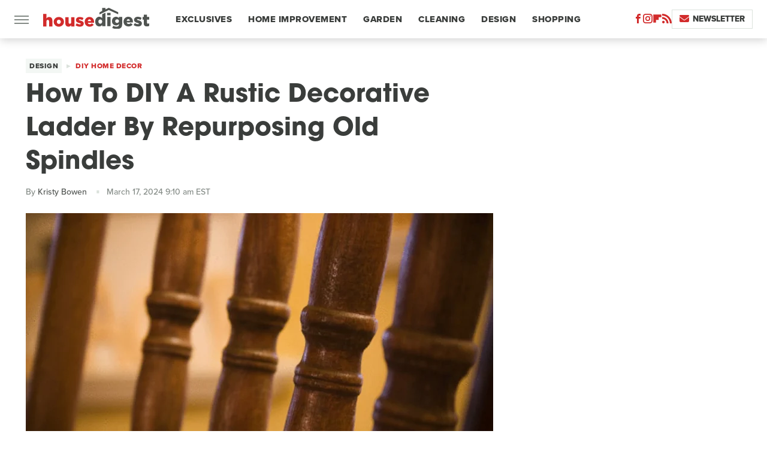

--- FILE ---
content_type: text/html; charset=UTF-8
request_url: https://www.housedigest.com/1533824/how-to-diy-rustic-decorative-ladder-repurposing-spindles/
body_size: 15831
content:
<!DOCTYPE html>
<html xmlns="http://www.w3.org/1999/xhtml" lang="en-US">
<head>
            
        <script type="text/javascript" async="async" data-noptimize="1" data-cfasync="false" src="https://scripts.mediavine.com/tags/house-digest.js"></script>            <link rel="preload" href="/wp-content/themes/unified/css/article.housedigest.min.css?design=3&v=1769008544" as="style"><link rel="preload" href="https://www.housedigest.com/img/gallery/how-to-diy-a-rustic-decorative-ladder-by-repurposing-old-spindles/intro-1709756431.sm.webp" as="image">
<link class="preloadFont" rel="preload" href="https://www.housedigest.com/font/proxima-nova-extrabold.woff2" as="font" crossorigin>
<link class="preloadFont" rel="preload" href="https://www.housedigest.com/font/proxima-nova-medium.woff2" as="font" crossorigin>
<link class="preloadFont" rel="preload" href="https://www.housedigest.com/font/avant-garde-gothic-bold.woff2" as="font" crossorigin>

        <link rel="stylesheet" type="text/css" href="/wp-content/themes/unified/css/article.housedigest.min.css?design=3&v=1769008544" />
        <meta http-equiv="Content-Type" content="text/html; charset=utf8" />
        <meta name="viewport" content="width=device-width, initial-scale=1.0">
        <meta http-equiv="Content-Security-Policy" content="block-all-mixed-content" />
        <meta http-equiv="X-UA-Compatible" content="IE=10" />
        
        
                <meta name="robots" content="max-image-preview:large">
        <meta name="thumbnail" content="https://www.housedigest.com/img/gallery/how-to-diy-a-rustic-decorative-ladder-by-repurposing-old-spindles/l-intro-1709756431.jpg">
        <title>How To DIY A Rustic Decorative Ladder By Repurposing Old Spindles</title>
        <meta name='description' content="If you find yourself with a stash of old wooden spindles you aren&#39;t quite sure how to use, consider making them into a rustic ladder." />
        <meta property="mrf:tags" content="Content Type:Important Topic;Primary Category:DIY Home Decor;Category:Design;Category:DIY Home Decor;Headline Approver:Caroline Russell;Trello Board:;Pitcher:Sarah Price" />
        
                <meta property="og:site_name" content="House Digest" />
        <meta property="og:title" content="How To DIY A Rustic Decorative Ladder By Repurposing Old Spindles - House Digest">
        <meta property="og:image" content="https://www.housedigest.com/img/gallery/how-to-diy-a-rustic-decorative-ladder-by-repurposing-old-spindles/l-intro-1709756431.jpg" />
        <meta property="og:description" content="If you find yourself with a stash of old wooden spindles you aren&#39;t quite sure how to use, consider making them into a rustic ladder.">
        <meta property="og:type" content="article">
        <meta property="og:url" content="https://www.housedigest.com/1533824/how-to-diy-rustic-decorative-ladder-repurposing-spindles/">
                <meta name="twitter:title" content="How To DIY A Rustic Decorative Ladder By Repurposing Old Spindles - House Digest">
        <meta name="twitter:description" content="If you find yourself with a stash of old wooden spindles you aren&#39;t quite sure how to use, consider making them into a rustic ladder.">
        <meta name="twitter:card" content="summary_large_image">
        <meta name="twitter:image" content="https://www.housedigest.com/img/gallery/how-to-diy-a-rustic-decorative-ladder-by-repurposing-old-spindles/l-intro-1709756431.jpg">
            <meta property="article:published_time" content="2024-03-17T13:10:08+00:00" />
    <meta property="article:modified_time" content="2024-03-17T13:10:08+00:00" />
    <meta property="article:author" content="Kristy Bowen" />
        
        <link rel="shortcut icon" href="https://www.housedigest.com/img/house-digest-favicon-448x448.png">
        <link rel="icon" href="https://www.housedigest.com/img/house-digest-favicon-448x448.png">
        <link rel="canonical" href="https://www.housedigest.com/1533824/how-to-diy-rustic-decorative-ladder-repurposing-spindles/"/>
        <link rel="alternate" type="application/rss+xml" title="DIY Home Decor - House Digest" href="https://www.housedigest.com/category/diy-home-decor/feed/" />

        
        <script type="application/ld+json">{"@context":"http:\/\/schema.org","@type":"Article","mainEntityOfPage":{"@type":"WebPage","@id":"https:\/\/www.housedigest.com\/1533824\/how-to-diy-rustic-decorative-ladder-repurposing-spindles\/","url":"https:\/\/www.housedigest.com\/1533824\/how-to-diy-rustic-decorative-ladder-repurposing-spindles\/","breadcrumb":{"@type":"BreadcrumbList","itemListElement":[{"@type":"ListItem","position":1,"item":{"@id":"https:\/\/www.housedigest.com\/category\/decor\/","name":"Design"}},{"@type":"ListItem","position":2,"item":{"@id":"https:\/\/www.housedigest.com\/category\/diy-home-decor\/","name":"DIY Home Decor"}}]}},"isAccessibleForFree":true,"headline":"How To DIY A Rustic Decorative Ladder By Repurposing Old Spindles","image":{"@type":"ImageObject","url":"https:\/\/www.housedigest.com\/img\/gallery\/how-to-diy-a-rustic-decorative-ladder-by-repurposing-old-spindles\/l-intro-1709756431.jpg","height":898,"width":1600},"datePublished":"2024-03-17T13:10:08+00:00","dateModified":"2024-03-17T13:10:08+00:00","author":[{"@type":"Person","name":"Kristy Bowen","description":"For House Digest, Kristy has written extensively about design and DIY projects, with a heavy favor toward upcycling, repurposing, and decorating with vintage and antiques. She has written arts, culture, and lifestyle content for a number of publications and websites, including Worthpoint, Thriftcon, E-How, Cozymeal, and Homes.com.","url":"https:\/\/www.housedigest.com\/author\/kristybowen\/","knowsAbout":["Architecture and Design History","Vintage Objects and Antiques","DIY Crafts"],"alumniOf":[{"@type":"Organization","name":"Columbia College Chicago"},{"@type":"Organization","name":"DePaul University"},{"@type":"Organization","name":"Rockford University"}]}],"publisher":{"@type":"Organization","address":{"@type":"PostalAddress","streetAddress":"11787 Lantern Road #201","addressLocality":"Fishers","addressRegion":"IN","postalCode":"46038","addressCountry":"US"},"contactPoint":{"@type":"ContactPoint","telephone":"(908) 514-8038","contactType":"customer support","email":"staff@housedigest.com"},"publishingPrinciples":"https:\/\/www.housedigest.com\/policies\/","@id":"https:\/\/www.housedigest.com\/","name":"House Digest","url":"https:\/\/www.housedigest.com\/","logo":{"@type":"ImageObject","url":"https:\/\/www.housedigest.com\/img\/housedigest-meta-image-1280x720.png","caption":"House Digest Logo"},"description":"The best tips, guides, and inspiration on home improvement, decor, DIY projects, and interviews with celebrities from your favorite renovation shows.","sameAs":["https:\/\/www.facebook.com\/HouseDigestOfficial","https:\/\/www.instagram.com\/housedigestofficial","https:\/\/flipboard.com\/@HouseDigest","https:\/\/subscribe.housedigest.com\/newsletter"]},"description":"If you find yourself with a stash of old wooden spindles you aren&#39;t quite sure how to use, consider making them into a rustic ladder."}</script>
                </head>
<body>
<div id="wrapper">
    <div class="page-wrap">
        <header id="header" class="">
            <div class="nav-drop">
                <div class="jcf-scrollable">
                    <div class="aside-holder">
                                    <nav id="aside-nav">
                <div class="nav-top">
                    <div class="logo">
                        <a href="/" class="logo-holder">
                            <img src="https://www.housedigest.com/img/housedigest-logo.svg" alt="House Digest" width="177" height="36">
                        </a>
                        <a href="#" class="nav-opener close"></a>
                    </div>
                </div>
                
                <ul class="main-nav"><li class="navlink navlink-exclusives"><a href="/category/exclusives/">Exclusives</a></li><li class="navlink navlink-home-improvement"><a href="/category/home-improvement/">Home Improvement</a><input type="checkbox" id="subnav-button-home-improvement"><label for="subnav-button-home-improvement"></label><ul class="main-nav"><li class="subnavlink navlink-events"><a href="/category/events/">Events</a></li><li class="subnavlink navlink-interior-remodel"><a href="/category/interior-remodel/">Interior Remodel</a></li><li class="subnavlink navlink-exterior-remodel"><a href="/category/exterior-remodel/">Exterior Remodel</a></li><li class="subnavlink navlink-house-painting"><a href="/category/house-painting/">Paint</a></li><li class="subnavlink navlink-home-repairs"><a href="/category/home-repairs/">Repairs</a></li><li class="subnavlink navlink-inspiration"><a href="/category/inspiration/">Inspiration</a></li><li class="subnavlink navlink-home-improvement-hacks"><a href="/category/home-improvement-hacks/">Home Improvement Hacks</a></li></ul></li><li class="navlink navlink-gardening"><a href="/category/gardening/">Garden</a><input type="checkbox" id="subnav-button-gardening"><label for="subnav-button-gardening"></label><ul class="main-nav"><li class="subnavlink navlink-flowers"><a href="/category/flowers/">Flowers</a></li><li class="subnavlink navlink-trees-shrubs-and-vines"><a href="/category/trees-shrubs-and-vines/">Trees, Shrubs & Vines</a></li><li class="subnavlink navlink-landscaping"><a href="/category/landscaping/">Landscaping</a></li><li class="subnavlink navlink-edible-gardening"><a href="/category/edible-gardening/">Edible Gardening</a></li><li class="subnavlink navlink-gardening-hacks"><a href="/category/gardening-hacks/">Gardening Hacks</a></li><li class="subnavlink navlink-houseplants"><a href="/category/houseplants/">Houseplants</a></li></ul></li><li class="navlink navlink-cleaning"><a href="/category/cleaning/">Cleaning</a><input type="checkbox" id="subnav-button-cleaning"><label for="subnav-button-cleaning"></label><ul class="main-nav"><li class="subnavlink navlink-laundry-and-linens"><a href="/category/laundry-and-linens/">Laundry & Linens</a></li><li class="subnavlink navlink-home-organization"><a href="/category/home-organization/">Organization</a></li><li class="subnavlink navlink-cleaning-hacks"><a href="/category/cleaning-hacks/">Cleaning Hacks</a></li></ul></li><li class="navlink navlink-home-design"><a href="/category/home-design/">Design</a><input type="checkbox" id="subnav-button-home-design"><label for="subnav-button-home-design"></label><ul class="main-nav"><li class="subnavlink navlink-interior-design"><a href="/category/interior-design/">Indoor</a></li><li class="subnavlink navlink-exterior-design"><a href="/category/exterior-design/">Outdoor</a></li><li class="subnavlink navlink-home-design-trends"><a href="/category/home-design-trends/">Trends</a></li><li class="subnavlink navlink-diy-home-decor"><a href="/category/diy-home-decor/">DIY Home Decor</a></li><li class="subnavlink navlink-design-hacks"><a href="/category/design-hacks/">Design Hacks</a></li></ul></li><li class="navlink navlink-shopping"><a href="/category/shopping/">Shopping</a><input type="checkbox" id="subnav-button-shopping"><label for="subnav-button-shopping"></label><ul class="main-nav"><li class="subnavlink navlink-furniture"><a href="/category/furniture/">Furniture</a></li><li class="subnavlink navlink-appliances"><a href="/category/appliances/">Appliances</a></li><li class="subnavlink navlink-home-goods"><a href="/category/home-goods/">Home Goods</a></li><li class="subnavlink navlink-cleaning-products"><a href="/category/cleaning-products/">Cleaning Products</a></li><li class="subnavlink navlink-sales"><a href="/category/sales/">Sales</a></li></ul></li><li class="navlink navlink-real-estate"><a href="/category/real-estate/">Real Estate</a><input type="checkbox" id="subnav-button-real-estate"><label for="subnav-button-real-estate"></label><ul class="main-nav"><li class="subnavlink navlink-buying-tips"><a href="/category/buying-tips/">Buying Tips</a></li><li class="subnavlink navlink-selling-tips"><a href="/category/selling-tips/">Selling Tips</a></li></ul></li><li class="navlink navlink-features"><a href="/category/features/">Features</a></li></ul>        <ul class="social-buttons">
            <li><a href="http://www.facebook.com/HouseDigestOfficial" target="_blank" title="Facebook" aria-label="Facebook"><svg class="icon"><use xlink:href="#facebook"></use></svg></a></li><li><a href="https://www.instagram.com/housedigestofficial" target="_blank" title="Instagram" aria-label="Instagram"><svg class="icon"><use xlink:href="#instagram"></use></svg></a></li><li><a href="https://flipboard.com/@HouseDigest" target="_blank" title="Flipboard" aria-label="Flipboard"><svg class="icon"><use xlink:href="#flipboard"></use></svg></a></li><li><a href="/feed/" target="_blank" title="RSS" aria-label="RSS"><svg class="icon"><use xlink:href="#rss"></use></svg></a></li>
            
            <li class="menu-btn newsletter-btn"><a href="https://subscribe.housedigest.com/newsletter?utm_source=housedigest&utm_medium=side-nav" target="_blank" title="Newsletter" aria-label="Newsletter"><svg class="icon"><use xlink:href="#revue"></use></svg>Newsletter</a></li>
        </ul>            <ul class="info-links">
                <li class="info-link first-info-link"><a href="/about/">About</a></li>
                <li class="info-link"><a href="/policies/">Editorial Policies</a></li>
                <li class="info-link"><a href="/reviews-policy-guidelines/">Reviews Policy</a></li>
                <li class="info-link"><a href="/our-experts/">Our Experts</a></li>
                <li class="info-link"><a href="https://www.housedigest.com/privacy-policy/" target="_blank">Privacy Policy</a></a>
                <li class="info-link"><a href="https://www.static.com/terms" target="_blank">Terms of Use</a></li>
            </ul>
            </nav>                        <div class="nav-bottom">
                            <span class="copyright-info">&copy; 2026                                <a href="https://www.static.com/" target="_blank">Static Media</a>. All Rights Reserved
                            </span>
                        </div>
                    </div>
                </div>
            </div>
            <div id="bg"></div>
         
            <div id="header-container">
                <div id="hamburger-holder">
                    <div class="hamburger nav-opener"></div>
                </div>

                    <div id="logo" class="top-nav-standard">
        <a href="/"><img src="https://www.housedigest.com/img/housedigest-logo.svg" alt="House Digest" width="177" height="36"></a>
    </div>
                <div id="logo-icon" class="top-nav-scrolled">
                    <a href="/" >
                        <img src="https://www.housedigest.com/img/housedigest-logo-icon.svg" alt="House Digest" width="27" height="35">                    </a>
                </div>

                <div id="top-nav-title" class="top-nav-scrolled">How To DIY A Rustic Decorative Ladder By Repurposing Old Spindles</div>

                            <div id="top-nav" class="top-nav-standard">
                <nav id="top-nav-holder">
                    
                    <a href="/category/exclusives/" class="navlink-exclusives">Exclusives</a>
<a href="/category/home-improvement/" class="navlink-home-improvement">Home Improvement</a>
<a href="/category/gardening/" class="navlink-gardening">Garden</a>
<a href="/category/cleaning/" class="navlink-cleaning">Cleaning</a>
<a href="/category/home-design/" class="navlink-home-design">Design</a>
<a href="/category/shopping/" class="navlink-shopping">Shopping</a>
<a href="/category/real-estate/" class="navlink-real-estate">Real Estate</a>
<a href="/category/features/" class="navlink-features">Features</a>

                </nav>
            </div>                <svg width="0" height="0" class="hidden">
            <symbol version="1.1" xmlns="http://www.w3.org/2000/svg" viewBox="0 0 16 16" id="rss">
    <path d="M2.13 11.733c-1.175 0-2.13 0.958-2.13 2.126 0 1.174 0.955 2.122 2.13 2.122 1.179 0 2.133-0.948 2.133-2.122-0-1.168-0.954-2.126-2.133-2.126zM0.002 5.436v3.067c1.997 0 3.874 0.781 5.288 2.196 1.412 1.411 2.192 3.297 2.192 5.302h3.080c-0-5.825-4.739-10.564-10.56-10.564zM0.006 0v3.068c7.122 0 12.918 5.802 12.918 12.932h3.076c0-8.82-7.176-16-15.994-16z"></path>
</symbol>
        <symbol xmlns="http://www.w3.org/2000/svg" viewBox="0 0 512 512" id="twitter">
    <path d="M389.2 48h70.6L305.6 224.2 487 464H345L233.7 318.6 106.5 464H35.8L200.7 275.5 26.8 48H172.4L272.9 180.9 389.2 48zM364.4 421.8h39.1L151.1 88h-42L364.4 421.8z"></path>
</symbol>
        <symbol xmlns="http://www.w3.org/2000/svg" viewBox="0 0 32 32" id="facebook">
    <path d="M19 6h5V0h-5c-3.86 0-7 3.14-7 7v3H8v6h4v16h6V16h5l1-6h-6V7c0-.542.458-1 1-1z"></path>
</symbol>
        <symbol xmlns="http://www.w3.org/2000/svg" viewBox="0 0 14 14" id="flipboard">
    <path d="m 6.9999999,0.99982 5.9993001,0 0,1.99835 0,1.99357 -1.993367,0 -1.9980673,0 -0.014998,1.99357 -0.01,1.99835 -1.9980669,0.01 -1.9933674,0.0146 -0.014998,1.99835 -0.01,1.99357 -1.9834686,0 -1.9836686,0 0,-6.00006 0,-5.99994 5.9992001,0 z"></path>
</symbol>
        <symbol viewBox="0 0 24 24" xmlns="http://www.w3.org/2000/svg" id="instagram">
    <path d="M17.3183118,0.0772036939 C18.5358869,0.132773211 19.3775594,0.311686093 20.156489,0.614412318 C20.9357539,0.917263935 21.5259307,1.30117806 22.1124276,1.88767349 C22.6988355,2.47414659 23.0827129,3.06422396 23.3856819,3.84361655 C23.688357,4.62263666 23.8672302,5.46418415 23.9227984,6.68172489 C23.9916356,8.19170553 24,8.72394829 24,11.9999742 C24,15.2760524 23.9916355,15.808302 23.9227954,17.3182896 C23.8672306,18.5358038 23.6883589,19.3773584 23.3855877,20.1566258 C23.0826716,20.9358162 22.6987642,21.5259396 22.1124276,22.1122749 C21.5259871,22.6987804 20.9357958,23.0827198 20.1563742,23.3856323 C19.3772192,23.6883583 18.5357324,23.8672318 17.3183209,23.9227442 C15.8086874,23.9916325 15.2765626,24 12,24 C8.72343739,24 8.19131258,23.9916325 6.68172382,23.9227463 C5.46426077,23.8672314 4.62270711,23.6883498 3.84342369,23.3855738 C3.0641689,23.0827004 2.47399369,22.6987612 1.88762592,22.1123283 C1.30117312,21.525877 0.91721975,20.9357071 0.614318116,20.1563835 C0.311643016,19.3773633 0.132769821,18.5358159 0.0772038909,17.3183251 C0.0083529426,15.8092887 0,15.2774634 0,11.9999742 C0,8.7225328 0.00835296697,8.19071076 0.0772047368,6.68165632 C0.132769821,5.46418415 0.311643016,4.62263666 0.614362729,3.84350174 C0.91719061,3.06430165 1.30113536,2.4741608 1.88757245,1.88772514 C2.47399369,1.30123879 3.0641689,0.917299613 3.84345255,0.614414972 C4.62236201,0.311696581 5.46409415,0.132773979 6.68163888,0.0772035898 C8.19074867,0.00835221992 8.72252573,0 12,0 C15.2774788,0 15.8092594,0.00835235053 17.3183118,0.0772036939 Z M12,2.66666667 C8.75959504,2.66666667 8.26400713,2.67445049 6.80319929,2.74109814 C5.87614637,2.78341009 5.31952221,2.90172878 4.80947575,3.09995521 C4.37397765,3.26922052 4.09725505,3.44924273 3.77324172,3.77329203 C3.44916209,4.09737087 3.26913181,4.37408574 3.09996253,4.80937168 C2.90169965,5.31965737 2.78340891,5.87618164 2.74109927,6.80321713 C2.67445122,8.26397158 2.66666667,8.75960374 2.66666667,11.9999742 C2.66666667,15.2403924 2.67445121,15.7360281 2.74109842,17.1967643 C2.78340891,18.1238184 2.90169965,18.6803426 3.09990404,19.1904778 C3.26914133,19.6259017 3.44919889,19.9026659 3.77329519,20.2267614 C4.09725505,20.5507573 4.37397765,20.7307795 4.80932525,20.8999863 C5.31971515,21.0982887 5.87621193,21.2165784 6.80323907,21.2588497 C8.26460439,21.3255353 8.76051223,21.3333333 12,21.3333333 C15.2394878,21.3333333 15.7353956,21.3255353 17.1968056,21.2588476 C18.123775,21.216579 18.6802056,21.0982995 19.1905083,20.9000309 C19.6260288,20.7307713 19.9027426,20.5507596 20.2267583,20.226708 C20.5507492,19.9027179 20.7308046,19.6259456 20.9000375,19.1906283 C21.0983009,18.6803412 21.2165908,18.1238118 21.2588986,17.196779 C21.3255376,15.7350718 21.3333333,15.2390126 21.3333333,11.9999742 C21.3333333,8.76098665 21.3255376,8.26493375 21.2589016,6.80323567 C21.2165911,5.87618164 21.0983004,5.31965737 20.9001178,4.80957831 C20.7308131,4.37403932 20.550774,4.09729207 20.2267583,3.77324038 C19.9027658,3.44924868 19.6260264,3.26922777 19.1905015,3.09996643 C18.6803988,2.90171817 18.1238378,2.78341062 17.1967608,2.74109868 C15.7359966,2.67445057 15.2404012,2.66666667 12,2.66666667 Z M12,18.2222222 C8.56356156,18.2222222 5.77777778,15.4364384 5.77777778,12 C5.77777778,8.56356156 8.56356156,5.77777778 12,5.77777778 C15.4364384,5.77777778 18.2222222,8.56356156 18.2222222,12 C18.2222222,15.4364384 15.4364384,18.2222222 12,18.2222222 Z M12,15.5555556 C13.9636791,15.5555556 15.5555556,13.9636791 15.5555556,12 C15.5555556,10.0363209 13.9636791,8.44444444 12,8.44444444 C10.0363209,8.44444444 8.44444444,10.0363209 8.44444444,12 C8.44444444,13.9636791 10.0363209,15.5555556 12,15.5555556 Z M18.2222222,7.11111111 C17.4858426,7.11111111 16.8888889,6.51415744 16.8888889,5.77777778 C16.8888889,5.04139811 17.4858426,4.44444444 18.2222222,4.44444444 C18.9586019,4.44444444 19.5555556,5.04139811 19.5555556,5.77777778 C19.5555556,6.51415744 18.9586019,7.11111111 18.2222222,7.11111111 Z"/>
</symbol>
         <symbol xmlns="http://www.w3.org/2000/svg" viewBox="0 0 448 512" id="linkedin">
    <path d="M100.3 448H7.4V148.9h92.9zM53.8 108.1C24.1 108.1 0 83.5 0 53.8a53.8 53.8 0 0 1 107.6 0c0 29.7-24.1 54.3-53.8 54.3zM447.9 448h-92.7V302.4c0-34.7-.7-79.2-48.3-79.2-48.3 0-55.7 37.7-55.7 76.7V448h-92.8V148.9h89.1v40.8h1.3c12.4-23.5 42.7-48.3 87.9-48.3 94 0 111.3 61.9 111.3 142.3V448z"/>
</symbol>
        <symbol xmlns="http://www.w3.org/2000/svg" viewBox="0 0 240.1 113.49" id="muckrack">
    <path class="b" d="M223.2,73.59c11.2-7.6,16.8-20.3,16.9-33.3C240.1,20.39,226.8.09,199.4.09c-8.35-.1-18.27-.1-28.14-.07-9.86.02-19.66.07-27.76.07v113.4h29.6v-35h17l17.1,35h30.6l.8-5-18.7-33.4c2.5-.8,3.3-1.5,3.3-1.5ZM199,54.29h-25.8v-29.7h25.8c8.4,0,12.3,7.4,12.3,14.6s-4.1,15.1-12.3,15.1Z"/><polygon class="b" points="0 .14 10.9 .14 64.5 49.24 117.9 .14 129.3 .14 129.3 113.34 99.7 113.34 99.7 54.24 66.1 83.74 62.7 83.74 29.6 54.24 29.6 113.34 0 113.34 0 .14"/>
</symbol>
        <symbol xmlns="http://www.w3.org/2000/svg" viewBox="7 2 2 12" id="youtube">
    <path d="M15.841 4.8c0 0-0.156-1.103-0.637-1.587-0.609-0.637-1.291-0.641-1.603-0.678-2.237-0.163-5.597-0.163-5.597-0.163h-0.006c0 0-3.359 0-5.597 0.163-0.313 0.038-0.994 0.041-1.603 0.678-0.481 0.484-0.634 1.587-0.634 1.587s-0.159 1.294-0.159 2.591v1.213c0 1.294 0.159 2.591 0.159 2.591s0.156 1.103 0.634 1.588c0.609 0.637 1.409 0.616 1.766 0.684 1.281 0.122 5.441 0.159 5.441 0.159s3.363-0.006 5.6-0.166c0.313-0.037 0.994-0.041 1.603-0.678 0.481-0.484 0.637-1.588 0.637-1.588s0.159-1.294 0.159-2.591v-1.213c-0.003-1.294-0.162-2.591-0.162-2.591zM6.347 10.075v-4.497l4.322 2.256-4.322 2.241z"></path>
</symbol>
        <symbol xmlns="http://www.w3.org/2000/svg" viewBox="0 0 512 512" id="pinterest">
    <g>
    <path d="M220.646,338.475C207.223,408.825,190.842,476.269,142.3,511.5
            c-14.996-106.33,21.994-186.188,39.173-270.971c-29.293-49.292,3.518-148.498,65.285-124.059
            c76.001,30.066-65.809,183.279,29.38,202.417c99.405,19.974,139.989-172.476,78.359-235.054
            C265.434-6.539,95.253,81.775,116.175,211.161c5.09,31.626,37.765,41.22,13.062,84.884c-57.001-12.65-74.005-57.6-71.822-117.533
            c3.53-98.108,88.141-166.787,173.024-176.293c107.34-12.014,208.081,39.398,221.991,140.376
            c15.67,113.978-48.442,237.412-163.23,228.529C258.085,368.704,245.023,353.283,220.646,338.475z">
    </path>
    </g>
</symbol>
        <symbol xmlns="http://www.w3.org/2000/svg" viewBox="0 0 32 32" id="tiktok">
    <path d="M 22.472559,-3.8146973e-6 C 23.000559,4.5408962 25.535059,7.2481962 29.941559,7.5361962 v 5.1073998 c -2.5536,0.2496 -4.7905,-0.5856 -7.3922,-2.1601 v 9.5523 c 0,12.1348 -13.2292004,15.927 -18.5478004,7.2291 -3.4177,-5.597 -1.3248,-15.4181 9.6387004,-15.8117 v 5.3857 c -0.8352,0.1344 -1.728,0.3456 -2.5441,0.6241 -2.4384004,0.8256 -3.8209004,2.3712 -3.4369004,5.0977 0.7392,5.2226 10.3204004,6.7682 9.5235004,-3.4369 V 0.00959619 h 5.2898 z" />
</symbol>
        <symbol xmlns="http://www.w3.org/2000/svg" viewBox="0 0 32 32" id="twitch">
    <path d="M3 0l-3 5v23h8v4h4l4-4h5l9-9v-19h-27zM26 17l-5 5h-5l-4 4v-4h-6v-18h20v13z"></path><path d="M19 8h3v8h-3v-8z"></path><path d="M13 8h3v8h-3v-8z"></path>
</symbol>
        <symbol xmlns="http://www.w3.org/2000/svg" viewBox="0 0 512.016 512.016" id="snapchat" >
    <g>
        <g>
            <path d="M500.459,375.368c-64.521-10.633-93.918-75.887-97.058-83.294c-0.06-0.145-0.307-0.666-0.375-0.819
                c-3.234-6.571-4.036-11.904-2.347-15.838c3.388-8.013,17.741-12.553,26.931-15.462c2.586-0.836,5.009-1.604,6.938-2.372
                c18.586-7.339,27.913-16.717,27.716-27.895c-0.179-8.866-7.134-17.007-17.434-20.651c-3.55-1.485-7.774-2.295-11.887-2.295
                c-2.842,0-7.066,0.401-11.102,2.287c-7.868,3.678-14.865,5.658-20.156,5.888c-2.355-0.094-4.139-0.486-5.427-0.922
                c0.162-2.79,0.35-5.658,0.529-8.585l0.094-1.493c2.193-34.807,4.915-78.123-6.673-104.081
                c-34.27-76.834-106.999-82.807-128.478-82.807l-10.018,0.094c-21.436,0-94.029,5.965-128.265,82.756
                c-11.614,26.018-8.866,69.316-6.664,104.115c0.213,3.422,0.427,6.758,0.614,10.01c-1.468,0.503-3.584,0.947-6.46,0.947
                c-6.161,0-13.542-1.997-21.931-5.922c-12.126-5.683-34.295,1.911-37.291,17.647c-1.63,8.516,1.801,20.796,27.383,30.908
                c1.988,0.785,4.489,1.587,7.561,2.56c8.576,2.722,22.929,7.27,26.325,15.266c1.681,3.951,0.879,9.284-2.662,16.512
                c-1.263,2.944-31.65,72.124-98.765,83.174c-6.963,1.143-11.93,7.322-11.537,14.353c0.111,1.954,0.563,3.917,1.399,5.897
                c5.641,13.193,27.119,22.349,67.55,28.766c0.887,2.295,1.92,7.006,2.509,9.737c0.853,3.9,1.749,7.927,2.97,12.1
                c1.229,4.224,4.881,11.307,15.445,11.307c3.575,0,7.714-0.811,12.211-1.681c6.468-1.271,15.309-2.995,26.274-2.995
                c6.084,0,12.416,0.546,18.825,1.604c12.092,2.005,22.699,9.506,35.004,18.202c18.116,12.809,34.586,22.605,67.524,22.605
                c0.87,0,1.732-0.026,2.577-0.085c1.22,0.06,2.449,0.085,3.695,0.085c28.851,0,54.246-7.62,75.494-22.63
                c11.742-8.311,22.835-16.162,34.935-18.176c6.426-1.058,12.766-1.604,18.85-1.604c10.513,0,18.901,1.348,26.385,2.816
                c5.06,0.998,9.02,1.476,12.672,1.476c7.373,0,12.8-4.053,14.874-11.127c1.195-4.113,2.091-8.021,2.961-12.015
                c0.461-2.125,1.57-7.211,2.509-9.66c39.851-6.34,60.203-15.138,65.835-28.297c0.845-1.894,1.34-3.9,1.476-6.033
                C512.372,382.707,507.422,376.529,500.459,375.368z"/>
        </g>
    </g>
</symbol>
        <symbol xmlns="http://www.w3.org/2000/svg" viewBox="0 0 192 192" id="threads">
    <path d="M141.537 88.9883C140.71 88.5919 139.87 88.2104 139.019 87.8451C137.537 60.5382 122.616 44.905 97.5619 44.745C97.4484 44.7443 97.3355 44.7443 97.222 44.7443C82.2364 44.7443 69.7731 51.1409 62.102 62.7807L75.881 72.2328C81.6116 63.5383 90.6052 61.6848 97.2286 61.6848C97.3051 61.6848 97.3819 61.6848 97.4576 61.6855C105.707 61.7381 111.932 64.1366 115.961 68.814C118.893 72.2193 120.854 76.925 121.825 82.8638C114.511 81.6207 106.601 81.2385 98.145 81.7233C74.3247 83.0954 59.0111 96.9879 60.0396 116.292C60.5615 126.084 65.4397 134.508 73.775 140.011C80.8224 144.663 89.899 146.938 99.3323 146.423C111.79 145.74 121.563 140.987 128.381 132.296C133.559 125.696 136.834 117.143 138.28 106.366C144.217 109.949 148.617 114.664 151.047 120.332C155.179 129.967 155.42 145.8 142.501 158.708C131.182 170.016 117.576 174.908 97.0135 175.059C74.2042 174.89 56.9538 167.575 45.7381 153.317C35.2355 139.966 29.8077 120.682 29.6052 96C29.8077 71.3178 35.2355 52.0336 45.7381 38.6827C56.9538 24.4249 74.2039 17.11 97.0132 16.9405C119.988 17.1113 137.539 24.4614 149.184 38.788C154.894 45.8136 159.199 54.6488 162.037 64.9503L178.184 60.6422C174.744 47.9622 169.331 37.0357 161.965 27.974C147.036 9.60668 125.202 0.195148 97.0695 0H96.9569C68.8816 0.19447 47.2921 9.6418 32.7883 28.0793C19.8819 44.4864 13.2244 67.3157 13.0007 95.9325L13 96L13.0007 96.0675C13.2244 124.684 19.8819 147.514 32.7883 163.921C47.2921 182.358 68.8816 191.806 96.9569 192H97.0695C122.03 191.827 139.624 185.292 154.118 170.811C173.081 151.866 172.51 128.119 166.26 113.541C161.776 103.087 153.227 94.5962 141.537 88.9883ZM98.4405 129.507C88.0005 130.095 77.1544 125.409 76.6196 115.372C76.2232 107.93 81.9158 99.626 99.0812 98.6368C101.047 98.5234 102.976 98.468 104.871 98.468C111.106 98.468 116.939 99.0737 122.242 100.233C120.264 124.935 108.662 128.946 98.4405 129.507Z" />
</symbol>
        <symbol xmlns="http://www.w3.org/2000/svg" viewBox="0 0 512 512" id="bluesky">
    <path d="M111.8 62.2C170.2 105.9 233 194.7 256 242.4c23-47.6 85.8-136.4 144.2-180.2c42.1-31.6 110.3-56 110.3 21.8c0 15.5-8.9 130.5-14.1 149.2C478.2 298 412 314.6 353.1 304.5c102.9 17.5 129.1 75.5 72.5 133.5c-107.4 110.2-154.3-27.6-166.3-62.9l0 0c-1.7-4.9-2.6-7.8-3.3-7.8s-1.6 3-3.3 7.8l0 0c-12 35.3-59 173.1-166.3 62.9c-56.5-58-30.4-116 72.5-133.5C100 314.6 33.8 298 15.7 233.1C10.4 214.4 1.5 99.4 1.5 83.9c0-77.8 68.2-53.4 110.3-21.8z"/>
</symbol>
        <symbol xmlns="http://www.w3.org/2000/svg" viewBox="0 0 618 478" id="google">
    <path d="M617.84 456.59C617.82 467.86 608.68 477 597.41 477.02H20.43C9.16 477 0.02 467.86 0 456.59V20.43C0.02 9.16 9.16 0.02 20.43 0H597.41C608.68 0.02 617.82 9.16 617.84 20.43V456.59ZM516.79 342.6V302.74C516.79 301.26 515.59 300.06 514.11 300.06H335.02V345.46H514.11C515.61 345.44 516.82 344.2 516.79 342.7C516.79 342.67 516.79 342.64 516.79 342.6ZM544.02 256.35V216.31C544.04 214.83 542.86 213.61 541.38 213.59C541.37 213.59 541.35 213.59 541.34 213.59H335.02V258.99H541.34C542.79 259.02 543.99 257.86 544.02 256.41C544.02 256.36 544.02 256.32 544.02 256.27V256.36V256.35ZM516.79 170.1V129.88C516.79 128.4 515.59 127.2 514.11 127.2H335.02V172.6H514.11C515.56 172.58 516.74 171.42 516.79 169.97V170.11V170.1ZM180.59 218.08V258.93H239.6C234.74 283.9 212.77 302.01 180.59 302.01C144.24 300.72 115.81 270.2 117.11 233.84C118.34 199.3 146.05 171.59 180.59 170.36C196.12 170.1 211.13 175.97 222.35 186.7L253.49 155.6C233.78 137.06 207.65 126.88 180.59 127.18C120.42 127.18 71.64 175.96 71.64 236.13C71.64 296.3 120.42 345.08 180.59 345.08C240.76 345.08 285 300.82 285 238.49C284.96 231.59 284.39 224.69 283.27 217.88L180.59 218.06V218.08Z"/>
</symbol>
        <symbol id="website" viewBox="0 0 17 17" xmlns="http://www.w3.org/2000/svg">
    <path fill-rule="evenodd" clip-rule="evenodd" d="M1.91041 1.47245C3.56879 -0.185927 6.25755 -0.185927 7.91592 1.47245L10.9186 4.47521C12.577 6.13361 12.577 8.82231 10.9186 10.4807C10.5041 10.8954 9.83185 10.8954 9.41728 10.4807C9.00271 10.0661 9.00271 9.39389 9.41728 8.97932C10.2465 8.15019 10.2465 6.80573 9.41728 5.97659L6.41454 2.97383C5.58535 2.14465 4.24097 2.14465 3.41178 2.97383C2.58261 3.80302 2.58261 5.1474 3.41178 5.97659L4.16248 6.72728C4.57708 7.14185 4.57707 7.81407 4.16248 8.22864C3.74789 8.64321 3.07569 8.64321 2.6611 8.22864L1.91041 7.47796C0.252031 5.81959 0.252031 3.13083 1.91041 1.47245ZM7.91592 5.9766C8.33049 6.39116 8.33049 7.06339 7.91592 7.47796C7.08678 8.3072 7.08678 9.65155 7.91592 10.4807L10.9186 13.4835C11.7479 14.3127 13.0922 14.3127 13.9215 13.4835C14.7506 12.6543 14.7506 11.3099 13.9215 10.4807L13.1708 9.73C12.7561 9.31544 12.7561 8.64321 13.1708 8.22864C13.5854 7.81407 14.2575 7.81407 14.6722 8.22864L15.4228 8.97932C17.0812 10.6377 17.0812 13.3265 15.4228 14.9849C13.7645 16.6433 11.0757 16.6433 9.41728 14.9849L6.41455 11.9822C4.75618 10.3238 4.75618 7.63498 6.41455 5.9766C6.82912 5.562 7.50135 5.562 7.91592 5.9766Z"/>
</symbol>
            <symbol xmlns="http://www.w3.org/2000/svg" viewBox="0 0 512 512" id="revue">
        <path d="M48 64C21.5 64 0 85.5 0 112c0 15.1 7.1 29.3 19.2 38.4L236.8 313.6c11.4 8.5 27 8.5 38.4 0L492.8 150.4c12.1-9.1 19.2-23.3 19.2-38.4c0-26.5-21.5-48-48-48H48zM0 176V384c0 35.3 28.7 64 64 64H448c35.3 0 64-28.7 64-64V176L294.4 339.2c-22.8 17.1-54 17.1-76.8 0L0 176z"/>
    </symbol>
        
        
        
        <symbol xmlns="http://www.w3.org/2000/svg" viewBox="0 0 16 16" id="advertise">
            <g clip-path="url(#clip0_1911_5435)">
            <path fill-rule="evenodd" clip-rule="evenodd" d="M12 1.40497L2.26973 4.27073L0 2.34144V12.6558L2.26967 10.7271L3.84476 11.191V14.1933C3.84529 15.229 4.55813 16.067 5.43904 16.0676H9.23405C9.67247 16.0682 10.0745 15.8571 10.3609 15.5183C10.6488 15.1814 10.8284 14.709 10.8278 14.1932V13.2478L12 13.593V1.40497ZM5.09306 14.5997C5.00434 14.4935 4.95039 14.3537 4.94986 14.1932V11.5168L9.72281 12.9219V14.1932C9.72227 14.3537 9.66885 14.4935 9.5796 14.5997C9.48985 14.7047 9.37052 14.7676 9.23409 14.7676H5.4391C5.30214 14.7676 5.18281 14.7047 5.09306 14.5997Z" />
            <path d="M13 1.11045L17 -0.067627V15.0654L13 13.8875V1.11045Z" />
            </g>
            <defs>
            <clipPath id="clip0_1911_5435">
            <rect width="16" height="16" fill="white"/>
            </clipPath>
            </defs>
        </symbol>
    
</svg>                    <nav id="social-nav-holder" class="top-nav-standard">
        <ul class="social-buttons">
            <li><a href="http://www.facebook.com/HouseDigestOfficial" target="_blank" title="Facebook" aria-label="Facebook"><svg class="icon"><use xlink:href="#facebook"></use></svg></a></li><li><a href="https://www.instagram.com/housedigestofficial" target="_blank" title="Instagram" aria-label="Instagram"><svg class="icon"><use xlink:href="#instagram"></use></svg></a></li><li><a href="https://flipboard.com/@HouseDigest" target="_blank" title="Flipboard" aria-label="Flipboard"><svg class="icon"><use xlink:href="#flipboard"></use></svg></a></li><li><a href="/feed/" target="_blank" title="RSS" aria-label="RSS"><svg class="icon"><use xlink:href="#rss"></use></svg></a></li>
            
            <li class="menu-btn newsletter-btn"><a href="https://subscribe.housedigest.com/newsletter?utm_source=housedigest&utm_medium=top-nav" target="_blank" title="Newsletter" aria-label="Newsletter"><svg class="icon"><use xlink:href="#revue"></use></svg>Newsletter</a></li>
        </ul>
    </nav>
                                <div id="top-nav-share" class="top-nav-scrolled"></div>
	                        </div>
            <div id="is-tablet"></div>
            <div id="is-mobile"></div>
        </header>
<main id="main" role="main" class="infinite gallery" data-post-type="articles">
    <div class="holder">
        <div id="content" class="article">
            

            <article class="news-post">
    
    
    <ul class="breadcrumbs">
<li>
<a href="/category/home-design/">Design</a> </li>
<li>
<a href="/category/diy-home-decor/">DIY Home Decor</a> </li>
</ul>
                <div class="news-article">
                <h1 class="title-gallery" data-post-id="1533824" id="title-gallery" data-author="Kristy Bowen" data-category="diy-home-decor" data-content_type="Important Topic" data-mod_date="2024-03-17" data-layout="Infinite" data-post_id="1533824" data-pub_date="2024-03-17" data-day="Sunday" data-dayhour="Sunday-9AM" data-pubhour="9AM" data-num_slides="2" data-num_words="500" data-pitcher="Sarah Price" data-trello_board="" data-intent="Legacy" data-ideation="Legacy" data-importanttopic="False">How To DIY A Rustic Decorative Ladder By Repurposing Old Spindles</h1>
            </div>

    
                <div class="news-article">
                
                                <div class="byline-container">
                    <div class="byline-text-wrap">
                        <span class="byline-by">By</span> <a href="/author/kristybowen/" class="byline-author">Kristy Bowen</a>
                        
                        <span class="byline-slash"></span>
                        <span class="byline-timestamp">
                            <time datetime="2024-03-17T13:10:08+00:00">March 17, 2024 9:10 am EST</time></span>
                        
                    </div>
                    
                </div>
                                <div class="slide-key image-holder gallery-image-holder credit-image-wrap lead-image-holder" data-post-url="https://www.housedigest.com/1533824/how-to-diy-rustic-decorative-ladder-repurposing-spindles/" data-post-title="How To DIY A Rustic Decorative Ladder By Repurposing Old Spindles" data-slide-num="0" data-post-id="1533824">
                         
                                             <picture id="p45b2c93f486ef2b31abc292eaec41a1f">
                                                    <source media="(min-width: 429px)" srcset="https://www.housedigest.com/img/gallery/how-to-diy-a-rustic-decorative-ladder-by-repurposing-old-spindles/intro-1709756431.webp" type="image/webp">
                            <source media="(max-width: 428px)" srcset="https://www.housedigest.com/img/gallery/how-to-diy-a-rustic-decorative-ladder-by-repurposing-old-spindles/intro-1709756431.sm.webp" type="image/webp">
                        <img class="gallery-image " src="https://www.housedigest.com/img/gallery/how-to-diy-a-rustic-decorative-ladder-by-repurposing-old-spindles/intro-1709756431.jpg" data-slide-url="https://www.housedigest.com/1533824/how-to-diy-rustic-decorative-ladder-repurposing-spindles/" data-post-id="1533824" data-slide-num="0" data-slide-title="How To DIY A Rustic Decorative Ladder By Repurposing Old Spindles: " width="780" height="438" alt="Wood spindles">
                    </source></source></picture>
                    <span class="gallery-image-credit">Oobamedia/Getty Images</span>
                    </div>
				            <div class="columns-holder ">
                
                
                <p>Decorative wooden spindles can be one of the most beautiful things about old furniture. Whatever the design era, spindlework's twists and turns immediately confer a sense of handcraftedness and age. Wood spindles can be seen on any number of furniture pieces, including chairs, tables, and bedframes, or found in older homes or architectural salvage shops harvested from stairwell railings and porches. If you find yourself with a stash of old wooden spindles you aren't quite sure how to use, consider making them into a stylish, vintage-inspired ladder. Not only will it add a touch of <a href="https://www.housedigest.com/820562/the-ultimate-guide-to-rustic-decor/" target="_blank">rustic decor</a> to any room as a purely decorative piece, but it can also be used for hanging or leaning storage for things like throw blankets, reading material, accessories, and more. You can also use the ladder on a patio or in the garden as a whimsical structure for climbing plants.</p>
<p>All you need to create your ladder are several wooden spindles and two pieces of scrap lumber, equal in length. The more spindles you have, the longer your ladder. You will also need access to a table or jig saw, wood glue, a nail gun, as well as materials for customizing your ladder with paint or wood stain. This cute DIY ladder idea is the perfect alternative to much more expensive, similar ladders available from home decor retailers or Amazon.</p>

            </div>
            </div>

            <div class="news-article">
                
                <h2 class="">Creating a spindled ladder</h2>
                                <div class="slide-key image-holder gallery-image-holder credit-image-wrap " data-post-url="https://www.housedigest.com/1533824/how-to-diy-rustic-decorative-ladder-repurposing-spindles/" data-post-title="How To DIY A Rustic Decorative Ladder By Repurposing Old Spindles" data-slide-num="1" data-post-id="1533824">
                         
                         <blockquote class="tiktok-embed" cite="https://www.tiktok.com/@marcheasac/video/7241653620192824622" data-video-id="7241653620192824622" data-embed-from="oembed" style="max-width:605px; min-width:325px;"> <section> <a target="_blank" title="@marcheasac" href="https://www.tiktok.com/@marcheasac?refer=embed">@marcheasac</a> <p>Took our childhood crib from the 80’s and used the spindles to make a blanket ladder. Really happy with the way this came out!! <a title="oldcrib" target="_blank" href="https://www.tiktok.com/tag/oldcrib?refer=embed">#oldcrib</a> <a title="babycrib" target="_blank" href="https://www.tiktok.com/tag/babycrib?refer=embed">#babycrib</a> <a title="reuse" target="_blank" href="https://www.tiktok.com/tag/reuse?refer=embed">#reuse</a> <a title="blanketladder" target="_blank" href="https://www.tiktok.com/tag/blanketladder?refer=embed">#blanketladder</a> <a title="diyblanketladder" target="_blank" href="https://www.tiktok.com/tag/diyblanketladder?refer=embed">#diyblanketladder</a> <a title="woodproject" target="_blank" href="https://www.tiktok.com/tag/woodproject?refer=embed">#woodproject</a> <a title="woodworking" target="_blank" href="https://www.tiktok.com/tag/woodworking?refer=embed">#woodworking</a> <a title="creativeideas" target="_blank" href="https://www.tiktok.com/tag/creativeideas?refer=embed">#creativeideas</a> <a title="dontthrowthataway" target="_blank" href="https://www.tiktok.com/tag/dontthrowthataway?refer=embed">#dontthrowthataway</a> <a title="childhoodmemories" target="_blank" href="https://www.tiktok.com/tag/childhoodmemories?refer=embed">#childhoodmemories</a> <a title="childhoodfurniture" target="_blank" href="https://www.tiktok.com/tag/childhoodfurniture?refer=embed">#childhoodfurniture</a> <a title="oldfurniture" target="_blank" href="https://www.tiktok.com/tag/oldfurniture?refer=embed">#oldfurniture</a> <a title="newidea" target="_blank" href="https://www.tiktok.com/tag/newidea?refer=embed">#newidea</a> <a title="fyp" target="_blank" href="https://www.tiktok.com/tag/fyp?refer=embed">#fyp</a> <a title="craftymoms" target="_blank" href="https://www.tiktok.com/tag/craftymoms?refer=embed">#craftymoms</a> <a title="cleveland" target="_blank" href="https://www.tiktok.com/tag/cleveland?refer=embed">#cleveland</a> </p> <a target="_blank" title="♬ Chosen (Instrumental) - Beatstar" href="https://www.tiktok.com/music/Chosen-Instrumental-7030637698311030786?refer=embed">♬ Chosen (Instrumental) - Beatstar</a> </section> </blockquote> <script async src="https://www.tiktok.com/embed.js"></script>

                    </div>
				            <div class="columns-holder ">
                <p>Begin by trimming your wooden spindles down to an equal length and flattening their ends so that they rest flush against the vertical supports. Mark out the placement of your spindles along the length of your lumber pieces with a pencil (one foot is standard for most ladders, but you can customize it as desired.) Align your spindles with the marks then use a nail gun to drive a nail through the side of the ladder and into the end of the spindle. Repeat on the other side. For thin spindles that don't allow room for nails, drill a hole in the wood to accommodate them and secure them with wood glue for a firm fit. You can also cut the bottom and top of your side supports at an angle for leaning the ladder against a wall. </p>
<p>Finish and customize your ladder in a variety of ways, including paint, or as <a href="https://www.tiktok.com/@kelseydaviscurrin/video/7268481669504519466" target="_blank">TikTok</a> user @kelseydaviskurrin did, with a combination of paint and crackle finish that gives a rustic cottage vibe to the finished piece. For a well-worn vintage look, apply two colors, then sand the edges a bit so the original coat shows through. For a sleeker, more <a href="https://www.housedigest.com/730483/what-is-modern-farmhouse-style/" target="_blank">modern farmhouse</a> variation, use a solid matte black all over. If you plan to use the ladder outside in the elements, you may also want to add a clear finishing coat to keep it looking good for years to come.</p>

            </div>
            </div>

    
</article>                        
            <div class="under-art" data-post-url="https://www.housedigest.com/1533824/how-to-diy-rustic-decorative-ladder-repurposing-spindles/" data-post-title="How To DIY A Rustic Decorative Ladder By Repurposing Old Spindles"> 
                <h2 class="section-header">Recommended</h2>
                <input type="hidden" class="next-article-url" value="https://www.housedigest.com/1346493/viral-curtain-alternatives-chic-solutions-inexpensive-tiktok-hack/"/>
                                <div class="zergnet-widget" id="zergnet-widget-89682" data-lazyload="2000" data-no-snippet>
                    <div class="loading-more">
    <svg xmlns="http://www.w3.org/2000/svg" viewBox="0 0 100 100" preserveAspectRatio="xMidYMid" width="24" height="24" style="shape-rendering: auto; display: block; background: transparent;" xmlns:xlink="http://www.w3.org/1999/xlink"><g><rect fill="#d22b2b" height="43" width="43" y="-0.5" x="-0.5">
        <animate calcMode="discrete" begin="0s" repeatCount="indefinite" dur="0.8s" keyTimes="0;0.25;1" values="#cbd3cd;#d22b2b;#d22b2b" attributeName="fill"></animate>
        </rect><rect fill="#d22b2b" height="43" width="43" y="-0.5" x="57.5">
        <animate calcMode="discrete" begin="0.25s" repeatCount="indefinite" dur="0.8s" keyTimes="0;0.25;1" values="#cbd3cd;#d22b2b;#d22b2b" attributeName="fill"></animate>
        </rect><rect fill="#d22b2b" height="43" width="43" y="57.5" x="-0.5">
        <animate calcMode="discrete" begin="0.75s" repeatCount="indefinite" dur="0.8s" keyTimes="0;0.25;1" values="#cbd3cd;#d22b2b;#d22b2b" attributeName="fill"></animate>
        </rect><rect fill="#d22b2b" height="43" width="43" y="57.5" x="57.5">
        <animate calcMode="discrete" begin="0.5s" repeatCount="indefinite" dur="0.8s" keyTimes="0;0.25;1" values="#cbd3cd;#d22b2b;#d22b2b" attributeName="fill"></animate>
        </rect><g></g></g><!-- [ldio] generated by https://loading.io -->
    </svg>
</div>
                </div>
        	</div>
                            <script language="javascript" type="text/javascript">
                    setTimeout(function() {
                        var n = document.getElementById("#zergnet-widget-89682");
                        var h = false;
                        if ( n ) {
                            h = n.innerHTML;
                        }
                        if ( h ) {
                            return false;
                        }
                        var zergnet = document.createElement('script');
                        zergnet.type = 'text/javascript'; zergnet.async = true;
                        zergnet.src = '//www.zergnet.com/zerg.js?v=1&id=89682';
                        var znscr = document.getElementsByTagName('script')[0];
                        znscr.parentNode.insertBefore(zergnet, znscr);
                    }, 3500);
                </script>
                           <div id="div-ad-1x1a" class="google-ad-placeholder clear placeholder placeholder-1-1" data-ad-height="any" data-ad-width="any" data-ad-pos="1x1"></div>

        </div>
    </div>
    <div class="sidebar-container">
                <div id="floatingAd">
                    </div>
    </div>
    </main>

</div>
</div>

            
                        <script async src="https://www.googletagmanager.com/gtag/js?id=G-Q47J8SCX0R"></script>
    <script>
        window.LooperConfig = window.LooperConfig || {};
        window.dataLayer = window.dataLayer || [];
        function gtag(){dataLayer.push(arguments);} 
        gtag('js', new Date());
        window.LooperConfig.ga4tag = "G-Q47J8SCX0R";
        window.LooperConfig.ga4data = {"author":"Kristy Bowen","category":"diy-home-decor","content_type":"Important Topic","mod_date":"2024-03-17","layout":"Infinite","post_id":1533824,"pub_date":"2024-03-17","day":"Sunday","dayhour":"Sunday-9AM","pubhour":"9AM","num_slides":2,"num_words":500,"pitcher":"Sarah Price","trello_board":"","intent":"Legacy","ideation":"Legacy","importantTopic":"False"};
        window.LooperConfig.categories = ["Design","DIY Home Decor"];
        window.LooperReady = function(){
            if ( typeof( window.LooperReadyInside ) !== 'undefined' ) {
                window.LooperReadyInside();
            }
            LooperConfig.params = false;
            try {
                LooperConfig.params = (new URL(document.location)).searchParams;
            } catch( e ) {
                //do nothing
            }
            
            var widgets = document.querySelectorAll(".zergnet-widget");
            var hasWidget = false;
            for ( i = 0; i < widgets.length; i++ ) {
                if ( !hasWidget && LoopGalObj.isVisible(widgets[i]) ) {
                    hasWidget = true;
                }
            }
            if (!hasWidget) {
                LooperConfig['ga4data']["ad_block"] = true;
            } else {
                LooperConfig['ga4data']["ad_block"] = false;
            }

            var validZSource = {"newsletter":"newsletter","flipboard":"flipboard","smartnews":"smartnews","smartnews_sponsored":"smartnews_sponsored","msnsyndicated":"msnsyndicated","newsbreakapp":"newsbreakapp","topbuzz":"topbuzz","zinf_abtest":"zinf_abtest","nexthighlights":"nexthighlights","fb":"fb","fb_ios":"fb_ios","fb_android":"fb_android","gemini":"gemini","facebook_organic":"facebook_organic","gdiscover_sponsored":"gdiscover_sponsored","googlenewsapp":"googlenewsapp","snapchat":"snapchat","dt_app":"dt_app","youtube":"youtube","opera":"opera","aol":"aol"};

            if (window.location.href.indexOf("zsource") !== -1) {
                var vars = {};
                var parts = window.location.href.replace(/[?&]+([^=&]+)=([^&]*)/gi, function (m, key, value) {
                    vars[key] = value.toLowerCase();
                });
                if (typeof( vars['zsource'] !== "undefined") && typeof( validZSource[vars['zsource']] ) !== "undefined") {
                    LooperConfig['zsource'] = validZSource[vars['zsource']];
                    document.cookie = "zsource=" + LooperConfig['zsource'] + "; path=/; max-age=600";
                }
            } else if (document.cookie.indexOf("zsource") !== -1) {
                var cookieval = document.cookie;
                var zsource = "";
                if (cookieval) {
                    var arr = cookieval.split(";");
                    if (arr.length) {
                        for (var i = 0; i < arr.length; i++) {
                            var keyval = arr[i].split("=");
                            if (keyval.length && keyval[0].indexOf("zsource") !== -1) {
                                zsource = keyval[1].trim();
                            }
                        }
                    }
                }
                if (typeof( validZSource[zsource] !== "undefined" )) {
                    LooperConfig['zsource'] = validZSource[zsource];
                }
            }

            if (typeof( LooperConfig['zsource'] ) !== "undefined") {
                LooperConfig['ga4data']["zsource"] = LooperConfig['zsource'];
            }

            // ga4 first view setup
            LooperConfig['ga4data']["first_view"] = false;
            var ga4CookieName = '_ga_Q47J8SCX0R' ;

            let decodedCookie = decodeURIComponent(document.cookie);
            let decodedCookieArray = decodedCookie.split(';').map((d) => d.trim()).filter((d) => d.substring(0, ga4CookieName.length) === ga4CookieName);
            var isGa4CookiePresent =  decodedCookieArray.length > 0;
            if(!isGa4CookiePresent) {
                LooperConfig['ga4data']["first_view"] = true;
            }
            LooperConfig['ga4data']['send_page_view'] = false;
            
            LooperConfig['ga4data']['view_type'] = Looper.viewType;
            LooperConfig['ga4data']['last_id'] = Looper.lastID;
            LooperConfig['ga4data']['last_url'] = Looper.lastURL;
            LooperConfig['ga4data']['infinite_position'] = 0;
            
            gtag("config", LooperConfig.ga4tag, LooperConfig.ga4data);
            gtag("event", "page_view");
        };
    </script>
                <script type="text/javascript" src="/wp-content/themes/unified/js/loopgal.min.js?v=1763058001"></script>
        <script>
        (function(){
                    var config = {};
        config['v3UI'] = true;

            window.LoopGalObj = new LoopGal( config );
                    window.Looper = new LoopEs();
        if ( typeof( LooperReady ) !== "undefined" ){
            LooperReady();
        }
        })();
        </script>
        
        
        <script>
    (function(){
        !function(){"use strict";function e(e){var t=!(arguments.length>1&&void 0!==arguments[1])||arguments[1],c=document.createElement("script");c.src=e,t?c.type="module":(c.async=!0,c.type="text/javascript",c.setAttribute("nomodule",""));var n=document.getElementsByTagName("script")[0];n.parentNode.insertBefore(c,n)}!function(t,c){!function(t,c,n){var a,o,r;n.accountId=c,null!==(a=t.marfeel)&&void 0!==a||(t.marfeel={}),null!==(o=(r=t.marfeel).cmd)&&void 0!==o||(r.cmd=[]),t.marfeel.config=n;var i="https://sdk.mrf.io/statics";e("".concat(i,"/marfeel-sdk.js?id=").concat(c),!0),e("".concat(i,"/marfeel-sdk.es5.js?id=").concat(c),!1)}(t,c,arguments.length>2&&void 0!==arguments[2]?arguments[2]:{})}(window,3544,{} /*config*/)}();
     })();
</script>
        
        
    <script async id="ebx" src="https://applets.ebxcdn.com/ebx.js"></script>

            <script>
    window.LooperConfig = window.LooperConfig || {};
    window.LooperConfig.clip = {"readmore":{"text":"Read More: "},"followus":{"text":"Follow Us: ","enabled":0},"visitus":{"text":"Visit Us At: ","enabled":0}};
    
</script>
</body>
</html>